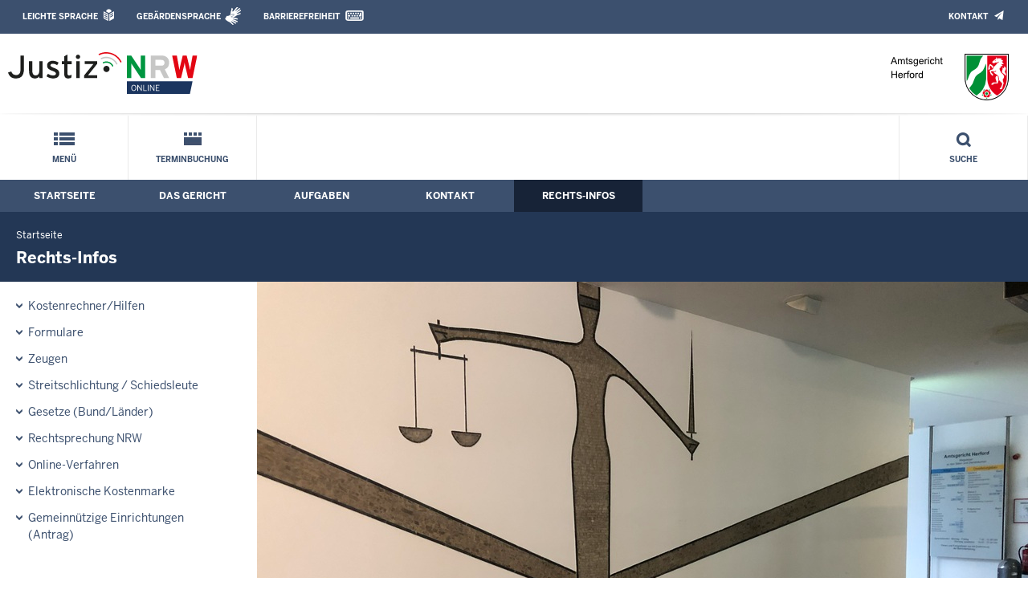

--- FILE ---
content_type: text/css; charset=utf-8
request_url: https://www.ag-herford.nrw.de/layout_rwd/css/justiz_inhaltsbereich_rwd.css
body_size: 7170
content:
/* START: DIVERSES */
.print,
#inhaltStart,
#inhaltEnde {
	display: none;
}



main  section > article {
	color: #333;
	font-family: "BentonSans-Regular";
	font-weight: normal;
	font-size: 1rem; /* 16px; */
	line-height: 24px;
	text-align: left;
	padding: 14px 0px 0px 0px; /* padding: 10px 20px 5px 20px; */
}


section.article-zwischentext {
	clear: both;
}

main  section > article.subArticleArticlepage {
     padding: 14px 0px 1em 0px;
}


.articleSeitenrand {
        display: block;
	padding: 0px 30px 0px 20px;
}


article#mainArticle .inhalt {
	/* gilt nicht fuer Doorpage #mainArticleDoorpage! */
    min-height: 500px;
}

main > section#mainSectionDoorpage {
	padding: 0;
}

main > section p,
main > article p,
.inhalt p {
    margin-bottom: 1em;
}

/*  hr:  nur für Mozilla */
.inhalt div.bodyAttrib > hr {
	margin-top: 0.5em;
	margin-bottom: 0.5em;
}

/* kleinere Schrift */
.inhalt li span.kleinereSchrift {
	font-size: 70%;
	color: #333;
}

.startPageBox li span.kleinereSchrift {
	font-size: 80%;
	color: #333;
}

.inhalt li span.kleinereSchriftDateityp {
	font-size: 75%;
	color: #333;
	border: 1px solid grey;
	padding: 0 0 0 2px;
	margin-left: 5px;
	margin-right:5px;
	position: relative;
	bottom: 2px;
}

.startPageBox li span.kleinereSchriftDateityp {
	font-size: 85%;
	color: #333;
	border: 1px solid grey;
	padding: 0 0 0 2px;
	margin-right:5px;
}
/* /kleinere Schrift */

/* Schriftfarbe */
.grey {
	color: #333;
}

/* Linkfarbe */
.inhalt .Linkfarbe {
	color: #3c506e;
}

.inhalt .wieLink {
	color: #3c506e;
	text-decoration: underline;
}
/* /Linkfarbe */

.fett {
	font-weight: bold;
}

abbr, acronym, span.abbr {
	cursor: help;
	/* border-bottom: 1px dotted #333; */
}

.unicode {
	font-family: "Arial Unicode MS", Arial, sans-serif;
}

.clearFloat {
	clear: both;
}

div.clearBox {
	clear:both;
	height:0;
	line-height:0;
	font-size:0;
	margin:0;
	padding:0;
}

/* Einrückung Blocktext */
.inhalt p.blocktext, .inhalt p.Blocktext,
.inhalt div.blocktext, .inhalt div.Blocktext {
	margin-bottom: 1em;
	text-align: justify;
	margin-left: 2em;
}

/* mit Unterstrich */
.inhalt .mitUnterstrich {
	border-bottom: 1px solid #333 !important;
}

.inhalt .ohneUnterstrich {
	border-bottom: 0px !important;
}
/* /mit Unterstrich */

/* ENDE: DIVERSES */



/* START: Ueberschriften (h4 - h6) im Inhaltsbereich .inhalt */

.inhalt h4,
.inhalt h5,
.inhalt h6 {
	font-family: "BentonSans-Regular";
	font-weight: normal;
	color: #233755;
	margin: 1.5em 0 0 0; /* 1.75em 0 0 0; */
	padding: 0px 30px 10px 20px; /* 0 0 10px 0; */
}

.inhalt .bodyAttrib  h4,
.inhalt .bodyAttrib  h5,
.inhalt .bodyAttrib  h6 {
	padding: 0px 30px 10px 0; /* 0 0 10px 0; */
}

.inhalt h4 {
	font-size: 20px;
}

section.doorPageBox .teaserContent h4 {
        display: block;
        font-family: "BentonSans-Bold";
        font-size: 1.5rem;
        line-height: 28px;
        margin: 0 0 4px;
        overflow-wrap: break-word;
        text-transform: none;
        padding: 0 0 10px 0;
}

/* Ueberschrift Termindetail */
.inhalt h4.termin-ueberschrift {
	clear:both;
	border-bottom: 2px solid #ddd;
	margin-bottom: 1em;
	padding-bottom: 0.2em; /* fuer Unterstrich-Abstand */
}
/* /Ueberschrift Termindetail */

.inhalt h5 {
	font-size: 18px;	
}

.inhalt h6 {
	font-size: 16px;
	font-weight: bold; /* text-decoration: underline; */
}


.inhalt .subTitle {
    color: #666;
    font-weight: bold;
    margin-bottom: 0.7em;
}

/* ENDE: Ueberschriften (h4 - h6) im Inhaltsbereich .inhalt */ */



/* START: Links */

.inhalt a {
}

.inhalt a:link,
.inhalt a:active,
.inhalt a:visited {
	color: #3c506e;
    font-family: "BentonSans-Bold";
}

.inhalt a:hover,
.inhalt a:focus {
	text-decoration: underline;
}

.inhalt a:focus {
	color:#fff;
	background-color: #3c506e;
}

main section a,
.inhalt div.bodyAttrib a {
	margin-bottom: 0.5em;
}

main section a img,
.inhalt a img {
	border:0;
}

/* Links - Termindetail - Icons */
.inhalt div.bodyAttrib a img#termin_icon {
	position: relative;
	top: 5px;
}
		
.inhalt div.bodyAttrib a img#map_icon {
	position: relative;
	top: 5px;
}
/* /Links - Termindetail - Icons */

/* Links im Text */
.bodyAttrib  p a, .bodyAttrib p a:link, .bodyAttrib  p a:active, .bodyAttrib  p  a:visited {
	/* color: #5b79a6; */
}

/* ENDE: Links */



/* START: Icon */

.inhalt .icon {
	padding-left: 5px;
	position: relative;
	top: 5px;
}

/* externerLink-Icon */
.inhalt img.iconKlein {
	border: 0;
}

/* eMail-Icon */
.inhalt img.iconEmail {
    border: 0 none;
    left: 1px;
    position: relative;
    top: 5px;
}

/* kleines RSS-Icon (Presse) */
.inhalt img#rss-icon_presse {
	position: relative; 
	top: 3px; 
	margin-right: 0.2em
}

/* ENDE: Icon */



/* START: Listen */

ul, ol {
   margin-right: 1em; /* als Erganzung zum base.css */
}

.inhalt ul {
	list-style-type: none;
	margin-left: 0;
        margin-top: 0.5em;
	margin-bottom: 1em;
	color: #333;
}

/* ZT mit Anhang */
main  section > article.subArticleArticlepage ul:last-child {
     padding-bottom: 0;
     margin-bottom: 0;
}

.inhalt ol {
	margin-left: 1.35em;
        margin-top: 0.5em;
	margin-bottom: 1em;
}

/* Listen nur fuer Anhang */
.inhalt ul li * {
	/* damit das list-style-background-image auch bei vorhandenen Icons im li immer zentral liegt */
	/* Auswirkung auf nachgelagertes Icon, wie externer Link!: vertical-align: top; */
}

.inhalt ul li {
	background:url("../../layout_rwd/images/system_bilder/list_style_image.gif") no-repeat scroll 0 10px transparent;
	list-style-type:none;
	color: #333;
	margin-left: 3px;
	margin-bottom: 0.35em; /* 0.5em; */
	padding-left:12px;

}

/* Liste Termindetail */
.inhalt ul#termin-anlagen {
	margin-left: 0;
}

.inhalt ul#termin-anlagen li {
	margin-left: 0;
}
/* /Liste Termindetail */

/* /Listen nur fuer Anhang */

/* Liste, nur fuer Sitemap */
.inhalt ul li.noBullet { 
	background:none !important;
	list-style-type:none;
}
/* /Liste, nur fuer Sitemap */

/* Listen mit 'Nicht-LinkText' nur im Anhang */
.inhalt li div,
.inhalt li span {
	color: #333;
	vertical-align: baseline;
}

/* Listen nicht im Anhang, sondern im bodyAttrib-Bereich (z.B. Sitemap) */
.inhalt div.bodyAttrib li.grey {
	/* entfaellt wg. doppelten list-style-items: list-style-image:url("../../layout_rwd/images/system_bilder/list_style_image.gif"); */
	color: #333;
}

.inhalt div.bodyAttrib li.grey div {
	margin-bottom: 0.25em;
	color: #333;
	margin-left: -0.25em;
}

.inhalt div.bodyAttrib ul.sitemap li.grey {
	background:url("../../layout_rwd/images/system_bilder/list_style_image.gif") no-repeat scroll 0 10px transparent;
	list-style-type:none;
	color: #333;
	line-height: 1.6em;
}

.inhalt div.bodyAttrib ul.sitemap ul {
	margin-left: 1em;
	margin-bottom: 0;
}
/* /Listen nicht im Anhang, sondern im bodyAttrib-Bereich (z.B. Sitemap) */

/* Icons in Listen (Dokument-Icons [ohne "Mail", "externer Link"]) */
.inhalt ul li img.icon {
	padding-left: 5px;
	position: relative;
	top: 2px;
}

.inhalt ul li img.iconOrdner {
	position:relative;
	top: 1px;
}
/* /Icons in Listen */


/* Listen 2. + 3. Ebene: ul  ul (ul)  (li) */
.inhalt bodyAttrib ul ul li,
.inhalt bodyAttrib ul ul ul li {
	list-style-type: square;
	color: #333;
	margin-bottom: 0.25em;
}

.inhalt ul li.docBaum li {
	
}

/* Listen 2. + 3. Ebene: fuer Sitemap */
.inhalt div.bodyAttrib li.grey ul li.grey {
	margin-left: -0.25em;
}

.inhalt ul ul.keinOrdner {
	margin-left: 0em;
}
/* /2. + 3. Ebene: ul ul (ul) (li) */

/* A-Z - Liste */
.inhalt ul.AbisZListe {
    list-style-type: none;
    list-style-image: none;
    margin: 0;
    padding: 0;
}

.inhalt ul.AbisZListe li {
    background-image: none;
    display: inline-block;
    padding: 0;
	margin: 0;
    list-style-type: none;
}

.inhalt ul.AbisZListe li a:link,
.inhalt ul.AbisZListe li a:visited {
    background-image: url("../../layout_rwd/images/system_bilder/icon_klein_weiss.png");
    background-position: 4px 3px;
    background-repeat: no-repeat;
    color: #367193;
    display: block;
    font-weight: bold;
    height: 2em;
    margin-bottom: 0;
    padding-top: 0.15em;
    text-align: center;
    text-decoration: none;
    width: 1.78em;
    border: 0; 
    outline: 0;
}

.inhalt ul.AbisZListe li a:active,
.inhalt ul.AbisZListe li a:hover,
.inhalt ul.AbisZListe li a:focus,
.inhalt ul.AbisZListe li a.azactive {
    background-image: url("../../layout_rwd/images/system_bilder/icon_klein_schwarz.png");
    background-color: transparent;
    background-position: 4px 3px;
    background-repeat: no-repeat;
    color: #fff;
    display: block;
    font-weight: bold;
    height: 2em;
    margin-bottom: 0;
    padding-top: 0.15em;
    text-align: center;
    text-decoration: none;
    width: 1.78em;
    border: 0;
}
/* /A-Z - Liste */

/* START: ol - Listen */
.inhalt div.bodyAttrib ol {  /* nur fuer Listen im Body-Attribut */
	color: #333;
	margin-bottom: 1em;
	margin-left: 2em;
}

.inhalt div.bodyAttrib ol ol,   /* nur fuer Listen im Body-Attribut */
.inhalt div.bodyAttrib ol li {
	color: #333;
	margin-bottom: 0.25em;
}

/* Listen mit römischen Ziffern */
.inhalt ol.roman {
	list-style-type: upper-roman;
	margin-left: 4em;
}

.inhalt ol.roman li {
	font-weight:bold;
	padding-left: 3em;
	padding-bottom: 1em;
}

.inhalt ol.roman ol {
	list-style-type: decimal;
	margin-left: -1em;
	padding-top: 0.5em;
}

.inhalt ol.roman ol li {
	font-weight: normal;
	padding-left:1em;
	padding-bottom:0.5em;
}
/* /Listen mit römischen Ziffern */

/* ENDE: ol - Listen */

/* ENDE: Listen */



/* START: Fusszeile */

.inhalt footer {
    margin-bottom: 1.35em;
}

.inhalt div#inhaltFusszeile, 
.inhalt div#VerantwortlichFusszeile {
	color: #333;
	line-height: 1.2em;
	padding: 1.2em 20px 0.5em 0;
	border-top: 1px solid #333;
}

.inhalt div#inhaltFusszeile p,
.inhalt div#VerantwortlichFusszeile p {
	color: #333;
	line-height: 1.2em;
	margin-bottom: 1em;
}

.inhalt span.LinkzieleInFusszeile {
	display: inline-block;
	/* padding-bottom: 1em; */
}

/* ENDE: Fusszeile */



/* START: Teaser */

.inhalt .teaser {
	color: #333;
	padding-top: 0.1em;
	padding-bottom: 0.15em;
}

.inhalt .ohneTeaser {
	/* padding-bottom: 0.3em; (div kann entfallen!) */
}

.inhalt .teaserAktuelles {
	color: #333;
	padding-top: 0.1em;
	padding-bottom: 0.3em;
	margin-left:0em;
}

/* ENDE: Teaser */



/* START: Definitions- bzw. Beschreibungslisten */

.inhalt dl {
	margin: 0;
	padding: 5px 0;
}

.inhalt dt {
	font-family: "BentonSans-Bold";
}

.inhalt dd {
	margin: 0 0 1em 1em;
}

/* ENDE: Definitions- bzw. Beschreibungslisten */



/* START: Tabellen */

.inhalt div.bodyAttrib table {
	color: #333;
	margin: 10px 0;
	border-bottom: 15px solid #3c506e;
	border-collapse: collapse;
	empty-cells: show;
	overflow: hidden;
	width: 100%;
}

.inhalt div.bodyAttrib table tbody {
	border-top: 1px solid #ccc;
}

.inhalt div.bodyAttrib table tr {
	background: #EFEFEF none repeat scroll 0 0;
}

.inhalt div.bodyAttrib table th,
.inhalt div.bodyAttrib table thead th {
	speak-header:always;
	background: #3c506e none repeat scroll 0 0;
	color: #fff;
	font-weight: bold;
	text-align: left;
	vertical-align: middle;
	padding: 4px 9px;
	border: none;
}

.inhalt div.bodyAttrib table th a,
.inhalt div.bodyAttrib table th a:hover,
.inhalt div.bodyAttrib table thead th a,
.inhalt div.bodyAttrib table thead th a:hover {
	color: #fff;
	font-weight: bold;
}

.inhalt div.bodyAttrib table.vcardEintragOben th,
.inhalt div.bodyAttrib table.vcardEintrag th {
	width: 40%;
}

.inhalt div.bodyAttrib table th a:focus {
	background-color: #fff;
	color: #3c506e
}

.inhalt div.bodyAttrib table td,
.inhalt div.bodyAttrib table tbody td,
.inhalt div.bodyAttrib table tfoot td {
    border: 1px solid #ccc;
    padding: 4px 9px;
    text-align: left;
}

.inhalt div.bodyAttrib table td,
.inhalt div.bodyAttrib table tbody td,
.inhalt div.bodyAttrib table tfoot td {
	/* vertical-align: top; */
	text-align: left;
}

.inhalt div.bodyAttrib table tr td:last-child {
    /* stoert rechten Tabellen-td-Rahmen in Farbe #ccc!:  border-right: none;  */
}


.inhalt div.bodyAttrib table.vcardEintragOben td,
.inhalt div.bodyAttrib table.vcardEintrag td {
	width: 60%;
}

/* Tabellen ohne Rahmen */
.inhalt div.bodyAttrib table.ohneRahmen,
.inhalt div.bodyAttrib table.ohneRahmen tbody,
.inhalt div.bodyAttrib table.ohneRahmen th,
.inhalt div.bodyAttrib table.ohneRahmen thead th,
.inhalt div.bodyAttrib table.ohneRahmen td,
.inhalt div.bodyAttrib table.ohneRahmen tbody td {
	border: 0;
}
/* Tabellen ohne Rahmen */

/* ENDE: Tabellen */



/* START: Bildautomatik */

.inhalt div.obenUntenBildbox {
	float:left;
	width: 100%;
	clear:both;
	margin: 6px 0 0 0;
}

.inhalt div.obenUnten90 {
	/* display: inline-block; Probleme mit IE9 - Kompatibilitaetsansicht; stattdessen float: left; ! */
	float: left;
	margin: 0 1.5em 1.5em 0;
	text-align: center;
}

.inhalt div.obenUnten125 {
	/* display: inline-block; Probleme mit IE9 - Kompatibilitaetsansicht; stattdessen float: left; ! */
	float: left;
	margin: 0 3.5em 1.25em 0;
	text-align: center;
}

.inhalt div.obenUnten250 {
	/* display: inline-block; Probleme mit IE9 - Kompatibilitaetsansicht; stattdessen float: left; ! */
	float: left;
	margin: 0 2em 1em 0; 
	text-align: center;
}

.inhalt .left {
	position:relative;
	/* border-right: 5px solid #F5F5F5; */
}

.inhalt div.left {
	float:left;
	margin: 0 20px 20px 0;
	border: 0;
	padding-top: 6px;
	text-align: center;
	clear: both;
	/* background-color: #F5F5F5; */
}

.inhalt .right {
	position:relative;
	/* border-left: 5px solid #F5F5F5; */
}

.inhalt div.right {
	float:right;
	margin: 0 0 20px 20px;
	border: 0;
	padding-top: 6px;
	text-align: center;
	clear: both;
	/* background-color: #F5F5F5; */
}

.inhalt span.teaserZuBild {
	display: block;
	margin-top: 5px; 
	text-align: center;
	font-size: 85%;
	background-color: #fff; 
	padding: 0 3px;
	color: #333; 
}

/* ENDE: Bildautomatik */



/* START: Videos */

.inhalt .video_oberhalb {
	margin-top: 1em;
	margin-bottom: 2em;
}

.inhalt .video_mitte {
	clear: both;
	margin-top: 2em;
	margin-bottom: 2em;
}

.inhalt .video_unterhalb {
	clear: both;
	margin-top: 2em;
	margin-bottom: 1em;
}

/* Filme */
.inhalt .filme {
	margin-top: 2em;
	margin-bottom: 1em;
}

/* ENDE: Videos */



/* START: Formulare */

legend {
    font-family: BentonSans-Bold;
}

.inhalt input,
.inhalt textarea,
.inhalt select,
.inhalt button {
	font-family: "BentonSans-Regular";
	font-size: 1rem; /* 16px; */
}

.inhalt button,
.inhalt input[type='submit'], 
.inhalt input[type='reset'] {
	padding: 2px 6px 3px;
	font-size: 0.9rem;
}


/* Kontaktformular */
.inhalt #kontaktformular div.invalid {
	border:2px solid red;
	/* background-color:#faeaea; */
	padding:0.5em 1em;
}

#kontaktformular form {
	display: block;
	width: 70%;
	margin-left: auto;
	margin-right: auto;

}

#kontaktformular #spamschutz_frage {
	font-size: 0.8rem;
}

#kontaktformular label {
	font-family: "BentonSans-Bold";
	color: #3c506e;
	font-size: 0.8rem
}

#kontaktformular input[type='text'],
#kontaktformular textarea {
	display: block;
	width: 100%;
	border: 0;
	background: #eaeff6;
	padding: 10px;
}

#kontaktformular input[type='submit'] {
	border: 0;
	background: transparent;
	font-family: "BentonSans-Bold";	
}

#kontaktformular #kontaktformular_buttons {
	text-align: right;
}

#kontaktformular #button_send,
#kontaktformular #button_reset {
	padding: 10px 55px 10px 10px;
	margin: 20px 0;
	height: 38px;
	background: url("../images/system_bilder/aero-button.png") no-repeat center right;
	margin-right: 0.6em;
	font-size: 0.8rem;
    cursor: pointer;
}

#kontaktformular #button_reset {
	background: url("../images/system_bilder/cross-button.png") no-repeat center right;
}

#kontaktformular input[type='submit']:hover,
#kontaktformular input[type='reset']:hover  {
	text-decoration: underline;
}

#kontaktformular_hinweis_pflichtfelder {
	font-size: 0.8em;
}
/* /Kontaktformular */


/* Universalformular (z.B. OVG) */

#universalformular form {
    display: block;
    width: 70%;
    /* margin-left: auto; */
    /* margin-right: auto; */
    margin: 2em auto;
}

#universalformular label,
#universalformular fieldset {
    font-family: "BentonSans-Bold";
    color: #3c506e;
    font-size: 0.8rem;
}

#universalformular input[type='text'], 
#universalformular textarea {
    display: block;
    width: 100%;
    border: 0;
    background: #eaeff6;
    padding: 10px;
}

#universalformular div.invalid {
	border:2px solid red;
	background-color:#faeaea;
	padding:0.5em 1em;
}

#universalformular #universalformular_buttons {
	text-align: left;
}

#universalformular #button_send,
#universalformular #button_reset {
	font-family: "BentonSans-Bold";
	padding: 10px 55px 10px 10px;
	margin: 20px 0;
	height: 38px;
	background: url("../images/system_bilder/aero-button.png") no-repeat center right;
	margin-right: 0.6em;
	font-size: 0.8rem;
        cursor: pointer;
	border: 0;
}

#universalformular #button_reset {
	background: url("../images/system_bilder/cross-button.png") no-repeat center right;
}

#universalformular input[type='submit']:hover,
#universalformular input[type='reset']:hover  {
	text-decoration: underline;
}

#universalformular_hinweis_pflichtfelder {
	font-size: 0.8em;
}
/* /Universalformular */


/* ENDE: Formulare */

/* START: JW-Block */

/* A-Z LISTE Start */

.a-z-liste .alphabetical-index {
	background: #3c506e none repeat scroll 0 0;
	color: white;
	font-family: "BentonSans-Bold";
	font-size: 12px;
	padding: 20px 15px 15px;
}

.a-z-liste .alphabetical-index-letter {
	display: inline-block;
	padding: 15px 16.5px 15px 0;
}

.a-z-liste .alphabetical-index .alphabetical-index-letter a {
    color: white !important;
    font-family: "BentonSans-Bold";
    font-size: 20px;
}

.a-z-liste .alphabetic-index-exposed-form { 
	padding: 45px 25px 40px;
	position: relative;
}

.a-z-liste .alphabetical-index-filters {
margin-top: 2em;
	background: #3c506e none repeat scroll 0 0;
	position: relative;
}

.a-z-liste .alphabetical-index-filters input[type="submit"] {
	background: white url("../images/system_bilder/search-icon.png") no-repeat scroll 0 0;
	border: 0 none;
	border-radius: 0;
	bottom: auto;
	cursor: pointer;
	display: inline-block;
	height: 38px;
	margin: 0;
	position: absolute;
	right: 13%;
	text-indent: -9999px;
	top: 40%;
	width: 40px;
}

.a-z-liste .alphabetical-index-filters input[type="text"] {
	border-radius: 0;
	box-shadow: 0 2px 10px #b9b9b9 inset;
	color: #3c506e;
	display: block;
	font-family: "BentonSans-Bold";
	font-size: 24px !important;
	height: auto;
	line-height: 1.1em !important;
	margin: 0 auto;
	min-height: 40px;
	min-width: 40px;
	outline: 10px solid white !important;
	padding: 35px 75px 35px 20px;
	vertical-align: middle;
	width: 84%;
}

.a-z-liste .summary-result {
	color: #333;
	font-family: "BentonSans-Regular";
	font-size: 15px;
	padding: 20px 0px 12px 0px;
}

.a-z-liste .alphabetical-index-row {
	margin: 10px 0;
	background: #eaeff6 none repeat scroll 0 0;
}

.a-z-liste .alphabetical-index-row a {
	color: #3c506e !important;
	display: block;
	font-family: "BentonSans-Bold";
	font-size: 15px;
	padding: 10px 20px;
}

.a-z-liste .alphabetical-index-letter-active {
	text-decoration: underline;
}


/* A-Z LISTE Ende */

/* SOCIAL MEDIA NEWSROOM Start */

ul.social-media-navi {
	float: right;
}

ul li.social-media-navi a {
	background: transparent url("../images/system_bilder/socialbookmarks/social-icon.png") no-repeat scroll right 10px !important;
	border: 0 none;
	height: auto;
	padding: 12px 30px 10px 10px !important;
	width: auto;
}

ul li.social-media-navi a:hover, ul li.social-media-navi a:active,
ul li.social-media-navi:hover, ul li.social-media-navi:active {
	background-color: #3c506e !important;
}

.page-socialmedianewsroom .pane-social-media-newsroom-youtube-block {
	padding:20px;
}

.content-social-media-newsroom-youtube-block.displayBlock {
    display: block !important;
    height: auto !important;
}

.page-socialmedianewsroom .content-social-media-newsroom-youtube-block {
	overflow:auto;
	height:364px;
	width:100%;
	display:inline-block;
}

.page-socialmedianewsroom .social-privacy {
	display:block;
	height:364px;
	width:100%;
}

.page-socialmedianewsroom .youtube-content-wrapper {
	height:370px; 
	overflow:auto;
}

.page-socialmedianewsroom .video-wrap {
	float:left;
	height:180px;
	margin:1px 6px 1px 1px;
	padding-bottom:10px;
	width: 32%;
}

.page-socialmedianewsroom .vid_thumbnail {
	margin-bottom: 10px;
}
.page-socialmedianewsroom .vid_title {
	color: #333; 
	font-size: 13px; 
	line-height:14px;
	font-family: BentonSans-Bold
}
.page-socialmedianewsroom .vid_desc{
	color: #333; 
	font-family: BentonSans-Regular; 
	font-size: 13px; 
	line-height:14px; 
	margin-right: 10px; 
	margin-top:5px; 
	word-break: break-all;
}

.page-socialmedianewsroom .social-privacy textarea {
    display: none;
}

.page-socialmedianewsroom .glayer {
    background: rgba(105, 105, 105, 0.85) none repeat scroll 0 0;
    bottom: 15px;
    cursor: pointer;
    display: none;
    left: 15px;
    position: absolute;
    right: 15px;
    text-align: center;
    top: 15px;
    z-index: 3;
}

.page-socialmedianewsroom .showlayer .glayer {
    display: block;
}

.page-socialmedianewsroom .glayer p {
    display: inline-block;
    margin-top: 100px !important;
}

.page-socialmedianewsroom .glayer p a, html body.html #lbx_wrapper a#btn_close {
    color: white !important;
}

.page-socialmedianewsroom .glayer p a {
    color: #fff;
    cursor: pointer;
    font-size: 18px;
    font-weight: bold;
}

.page-socialmedianewsroom .showlayer {
    position: relative;
}




@media only screen and (max-device-width: 480px) {

	.page-socialmedianewsroom .content-social-media-newsroom-youtube-block {
		 display: block !important;
    		height: auto !important;
	}
}
/* SOCIAL MEDIA NEWSROOM End */

/* GALLERY Start */
	.lb-cancel {
		background: url(../images/system_bilder/lightbox-loading.gif) no-repeat;
	}
	
	.lb-nav a.lb-prev {
		background: url(../images/system_bilder/lightbox-prev.png) left 48% no-repeat;
	}
	
	.lb-nav a.lb-next {
		background: url(../images/system_bilder/lightbox-next.png) right 48% no-repeat;
	}

	.lb-data .lb-close {
		background: url(../images/system_bilder/lightbox-close.png) top right no-repeat;
	}

	div.gallery-container {
		margin-bottom:10px;
		overflow: hidden;
	}

	div.gallery-container .swiper-slide {
		background: #3c506e none repeat scroll 0 0;
		color: white;
	}

	.gallery-container .gallery-swipe-left, .gallery-container .gallery-swipe-right {
		display: inline-block;
		position: relative;
		width: 38px;
		height: 38px;
		cursor: pointer;
		overflow: hidden;
		z-index:1;
	}
	.gallery-container .gallery-swipe-left {
		background: white url("../images/system_bilder/key-prev-small.png") no-repeat scroll 50% center;
	}
	.gallery-container .gallery-swipe-right {
		background: white url("../images/system_bilder/key-next-small.png") no-repeat scroll 50% center;
	}

	.gallery-controls a:nth-child(2) {
		position: relative;
		left: -3px;
	}

	.gallery-container span.zoom-image {
		background: transparent url("../images/system_bilder/video-bg.png") repeat-x scroll 0 0;
		font-size: 12px;
		height: 38px;
		position: absolute;
		top: -63px;
		width: 94%;
		left:3%;
		z-index:0;
	}
	.gallery-container span.slideshow-image {
		background-color:black;
		height:100%;
		display:block;
		position:relative;
	}
	.gallery-container .zoom-image span.gallery-counter {
		color:white;
		display:inline;
		position:relative;
		top: 25%;
		left:100px;
		font-family: "BentonSans-Bold"; 
	}

	.gallery-container .zoom-image span.gallery-lightbox {
		display: block;
		width:38px;
		height:38px;
		background: white url('../images/system_bilder/image-link.png') no-repeat scroll 50% center;
	}

	.gallery-lightbox-image {
		position: absolute;
		right: 0px;
		top: 0px;
	}

	.gallery-container .gallery-controls {
		position:absolute;
		height:38px;
	}


	.gallery-container .slideshow-text {
		background: #3c506e none repeat scroll 0 0;
		color: white;
		padding: 15px 20px 20px;
		position: relative;
	}

	.gallery-container .slideshow-text, .gallery-container .gallery-bildbeschreibung span {
		display:block;
		background: #3c506e none repeat scroll 0 0;
		color: white;
	}

	.gallery-container .arrow-up {
		background: transparent url("../images/system_bilder/arrowUpBlueBig_brighter.png") no-repeat scroll 0 0;
		border: 0 none;
		bottom: -5px;
		display: block;
		height: 15px;
		left: 20px;
		position: absolute;
		right: auto;
		width: 30px;
		z-index: 4;
	}

	.gallery-container .gallery-image-copyright {
		font-size:14px;
		float: right;
		font-family: "BentonSans-Regular";
		text-align: right;
	}

	.gallery-container .gallery-type {
		font-family: "BentonSans-Bold";
		font-size: 12px;
		text-transform: uppercase;
	}

	.gallery-container .gallery-image-subtitle {
		font-family: "BentonSans-Regular" !important;
		margin-bottom: 10px;
	}

	.gallery-container .gallery-image-title {
		color: white;
		display: block;
		font-size: 24px;
		margin-bottom: 5px;
		font-family: "BentonSans-Bold";
	}

	span.asset-picture-download {
		background: white none repeat scroll 0 0 !important;
		border: 0 none;
		color: #3c506e !important;
		font-family: "BentonSans-Bold";
		font-size: 12px;
		margin: 0;
		padding: 5px;
		width: 200px;
		float:right;
		margin-left:2em;
		margin-top:-6px;
	}

	span.asset-picture-download img.downloadButton {
		vertical-align:middle;
		margin-right:1em;
	}

	.gallery-container a {
		display: inline-block;
	}

	.gallery-container .zoom-image a:focus,
	.gallery-container .zoom-image a:active {
		border: 3px solid orange;
		margin: -3px;
	}

	.gallery-container .gallery-controls a:focus,
	.gallery-container .gallery-controls a:active {
		z-index: 10;
		position: relative;
		background: no-repeat;
		line-height: 8px;
	}

	/* Lightbox */
	.lb-caption {
		min-height: 1em;
		display: inline-block;
	}

	.lb-data .lb-details {
		width: 90%
	}

	.lb-closeContainer a:focus {
		border: 3px solid orange;
		width: 36px;
		height: 36px;
		margin: -3px;
	}

	.lb-nav a:focus {
		filter: alpha(Opacity=100);
		opacity: 1;
		border: 3px solid orange;
	}

/* GALLERY End */

/* VIDEOPLAYER Start */

	.asset-video-download {
    		background: white;
		border: 0 none;
		color: #3c506e !important;
		font-family: "BentonSans-Bold";
		font-size: 12px;
		margin: 12px 0;
		padding: 5px;
		width: 160px;
	}

	.asset-video-download ul {
		margin: 0 !important;
		padding: 0 !important;
	}

	.asset-video-download .download-file {
		display:none;
	}

	.asset-video-download ul li {
    		border: 0 none;
		list-style: outside none none;
		margin: 0 !important;
		padding: 0 !important;
		background: none !important;
	}

	.asset-video-download li a {
		color: #3c506e !important;
		font-family: "BentonSans-Bold";
		font-size: 12px;
	}

	.asset-video-download .download-file a {
		cursor: pointer;
	}
	.asset-video-download .download-file a:focus {
		color: white !important;
	}

	.asset-video-download .dropit .dropit-submenu {
		display: none;
		background:white;
		list-style: outside none none;
		margin: 0;
		min-width: 120px;
		padding: 0;
		z-index: 1000;
	}

	.jwplayer-video-div {
    		color: white;
    		display: inline-block;
    		font-family: "BentonSans-Bold";
    		font-size: 14px;
    		height: 100%;
    		margin-bottom: 20px;
		//margin-left: -20px;
    		overflow: hidden;
    		vertical-align: bottom;
    		width: 100%;
	}

	.jwplayer-video-div .asset-video { 
    		background: #3c506e none repeat scroll 0 0;
    		height: 100%;
    		margin-bottom: 0 !important;
    		padding: 0;
	}

	.jwplayer-video-div .view-inline-asset-video .views-field-field-asset-video {
    		float: right !important;
    		margin-left: 20px;
    		position: relative;
    		width: 50%;
    		margin-top:6px;
		margin-right:6px;
		margin-bottom:6px;
	}

	.jwplayer-video-div .view-inline-asset-video .views-field-field-asset-video-3-spaltig {
		position: relative;
    		clear: both !important;
    		float: none !important;
    		margin: 0 !important;
    		width: 100% !important;
	}

	.jwplayer-video-div .views-field-nothing {
    		padding: 20px;
    		text-align: left !important;
	}

	.jwplayer-video-div .aspectMode .jwaspect {
    		display: block;
    		margin-top: 66.6667%;
	}

	.jwplayer, .jwplayer div, .jwplayer span, .jwplayer a, .jwplayer img, .jwplayer ul, .jwplayer li, .jwplayer video, .jwclick {
    		background-color: transparent;
    		border: 0 none;
    		color: #000000;
    		direction: ltr;
    		font: inherit;
    		margin: 0;
    		padding: 0;
    		text-align: left;
    		vertical-align: bottom !important;
	}

	.jwplayer-video-div .view-inline-asset-video .views-field-type {
    		background: #3c506e none repeat scroll 0 0;
    		color: white !important;
    		display: inline-block;
    		font-family: "BentonSans-Bold";
    		font-size: 12px;
    		left: 20px;
    		line-height: 1em !important;
    		margin: 0;
    		max-width: 85%;
    		padding: 3px 10px;
    		position: absolute;
    		top: 20px;
    		z-index: 4;
	}

	.jwplayer-video-div .views-field-nothing .view-field-base-news-topic {
    		font-size: 12px;
    		text-transform: uppercase;
	}

	.jwplayer-video-div .views-field-nothing span {
    		display: block;
	}

	.jwplayer-video-div .views-field-nothing .view-field-base-short-title {
    		font-size: 24px;
    		margin: 3px 0;
		line-height:1.5
	}

	.jwplayer-video-div .views-field-nothing .views-field-asset-video-duration {
    		clear: left !important;
    		float: left;
    		margin-right: 5px;
	}

	.jwplayer-video-div .views-field-nothing .view-field-asset-video-desc,
	.jwplayer-video-div .views-field-nothing .view-field-asset-video-blob2 {
    		clear: left !important;
    		color: white;
    		font-family: "BentonSans-Regular";
    		font-size: 14px;
    		margin-top: 15px;
	}

	.jwplayer-video-div .view-inline-asset-video .views-field-field-asset-video .arrow-left {
    		background: transparent url("../images/system_bilder/arrowRightBlueBig_brighter.png") no-repeat scroll 0 0;
    		border: 0 none;
    		bottom: auto;
    		display: block;
    		height: 30px;
    		left: 0;
    		position: absolute;
    		right: auto;
    		top: 20px;
    		width: 15px;
    		z-index: 4;
	}
	
	.jwplayer-video-div .view-inline-asset-video .views-field-field-asset-video-3-spaltig .arrow-left {
    		background: transparent url("../images/system_bilder/arrowTopBlueBig_brighter.png") no-repeat scroll 0 0 !important;
    		bottom: 0;
		border: 0 none;
    		display: block;
    		height: 15px;
    		left: 20px;
    		position: absolute;
    		right: auto;
    		top: auto;
    		width: 30px;
    		z-index: 4;
	} 

	.jwplayer-video-div .field-content, .views-field-field-asset-video {
		height: 100%;
	}

/*	span.jwvideo video {
		width: 100% !important;
		height: 100% !important;
		transform: none !important;
	}
*/

	.jwplayer-container {
  		position: relative;
	}

	.jwplayer-container > .jwplayer-aspectratio {
		display: block;
		width: 100%;  
	}

	.jwplayer-container > .jwplayer-content {
  		position: absolute;
  		top: 0;
  		left: 0;
  		right: 0;
  		bottom: 0;
	}

	.jwplayer-video-div span.view-field-asset-video-blob2 a {
		color: white !important;
	}

	.videoKopfBeschreibung {
		background: #3c506e none repeat scroll 0 0; 
		color:white;
	}

	.videoKopfBeschreibung #topVideoTeaser h4.topVideoTitle {
		color: white; 
		font-family: 'BentonSans-Bold'; 
		font-size: 34px; 
		line-height: 40px; 
		margin: 0 0 12px 0px;
	}

	.videoKopfBeschreibung #topVideoTeaser p.topVideoDuration {
		color: white; 
		color: white; font-family: 'BentonSans-Bold'; 
		font-size:16px;
	}

	.videoKopfBeschreibung #topVideoTeaser p.topVideoTeaser {
		color: white; 
		font-family: 'BentonSans-Bold'; 
		font-size:18px;
	}

	.videoKopfBeschreibung .creativeCommonsDiv {
		padding: 0 20px 20px 20px;
	}

	.videoKopfBeschreibung .creativeCommonsDiv a,
	.videoKopfBeschreibung .creativeCommonsDiv a:link,
	.videoKopfBeschreibung .creativeCommonsDiv a:active,
	.videoKopfBeschreibung .creativeCommonsDiv a:visited  {
		color:white;
		font-family: 'BentonSans-Bold'; 
	}

	#topVideoTeaser {
		padding: 20px;
		position: relative;
	}



	@media only screen and (max-width: 1030px) {

		.jwplayer-video-div .view-inline-asset-video .views-field-field-asset-video {
    			clear: both !important;
    			float: none !important;
    			margin: 0 !important;
    			width: 100% !important;
		}

		.jwplayer-video-div {
			height: auto;
		}

		.jwplayer-video-div .view-inline-asset-video .views-field-field-asset-video .arrow-left {
    			background: transparent url("../images/system_bilder/arrowTopBlueBig_brighter.png") no-repeat scroll 0 0 !important;
    			bottom: 0;
    			display: block;
    			height: 15px;
    			left: 20px;
    			position: absolute;
    			right: auto;
    			top: auto;
    			width: 30px;
		} 

		.asset-video .asset-video-download {
			float:right;
		}
		.videoKopfBeschreibung .asset-video-download {
			margin-left: 20px;
			margin-bottom:20px;
		}


	}

/* VIDEOPLAYER End */

/* ENDE: JW-Block */